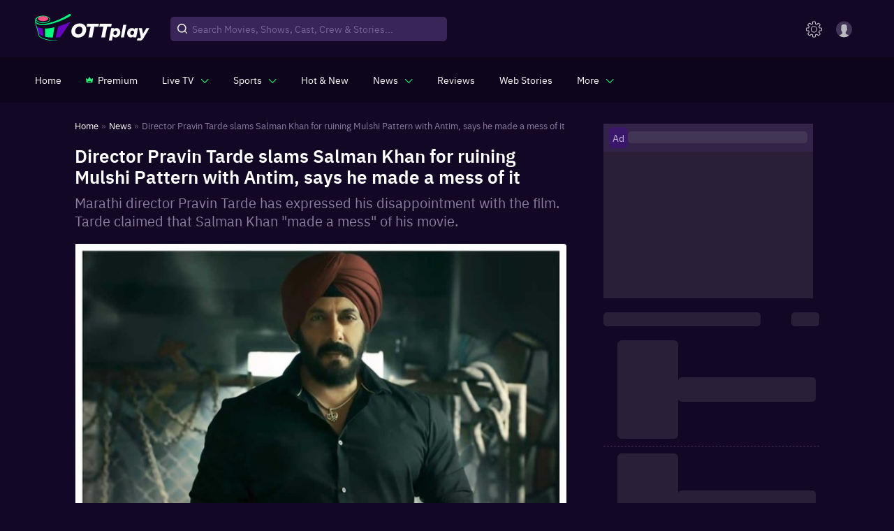

--- FILE ---
content_type: application/javascript
request_url: https://images.ottplay.com/cdn/seoprod/_next/static/chunks/8558.78af9cfe78063bab.js
body_size: 57
content:
"use strict";(self.webpackChunk_N_E=self.webpackChunk_N_E||[]).push([[8558],{51165:function(e,r,n){n.r(r);var t=n(10253),u=n(85893),s=n(67294);r.default=function(e){var r=e.children,n=(0,s.useRef)(null),c=(0,s.useState)(!1),i=c[0],o=c[1],a=function(e){var r=(0,t.Z)(e,1)[0];r.isIntersecting&&o(r.isIntersecting)},l={root:null,rootMargin:"0px",threshold:0};return(0,s.useEffect)((function(){var e=new IntersectionObserver(a,l);return n.current&&e.observe(n.current),function(){n.current&&e.unobserve(n.current)}}),[n,l]),(0,u.jsx)("div",{className:"lazy-loaded",ref:n,children:i&&r})}}}]);

--- FILE ---
content_type: application/javascript
request_url: https://images.ottplay.com/cdn/seoprod/_next/static/chunks/719-c6b8dd98b3adc25c.js
body_size: 2369
content:
(self.webpackChunk_N_E=self.webpackChunk_N_E||[]).push([[719],{71850:function(t,e,n){"use strict";n.r(e),n.d(e,{MetaData:function(){return d},SEO:function(){return p}});var o=n(40872),i=n(85893),a=n(9008),r=n.n(a),l=(n(67294),n(16094)),s=n(11163),c=n(59365),u=function(t){var e=[];for(var n in t)e.push((0,i.jsx)("meta",{itemProp:n,content:t[n]}));return e},m=function(t){var e=arguments.length>1&&void 0!==arguments[1]?arguments[1]:200;return!t||/^\s*$/.test(t)?"":t.split(" ").slice(0,e).join(" ")},p=function(t){var e,n=(0,o.Z)({},t),a=(0,s.useRouter)(),c=n.metaData,p=n.ogData,d=n.title,g=n.exposeToGoogle,h=n.microData,v=n.schemaJsons,f=n.schema,y=n.extraTags,w=n.twitterData,x=n.imagePreviewLarge,j=void 0!==x&&x,T=n.isPreviewPage,b=void 0!==T&&T;return(0,i.jsxs)(r(),{children:[!g||b?(0,i.jsx)("meta",{name:"robots",content:"noindex,nofollow"}):null,j&&(0,i.jsx)("meta",{name:"robots",content:"max-image-preview:large"}),(0,i.jsx)("meta",{property:"og:title",content:null===p||void 0===p?void 0:p.ogTitle}),(0,i.jsx)("meta",{property:"og:site_name",content:(null===p||void 0===p?void 0:p.ogSiteName)?p.ogSiteName:"OTTPlay"}),(0,i.jsx)("meta",{property:"og:url",content:(null===p||void 0===p?void 0:p.ogUrl)?p.ogUrl:"".concat("https://www.ottplay.com/"+(null===a||void 0===a||null===(e=a.asPath)||void 0===e?void 0:e.slice(1).split("?")[0]))}),(0,i.jsx)("meta",{property:"og:description",content:(null===p||void 0===p?void 0:p.ogDescription)?(0,l.fd)((0,l.Es)(p.ogDescription)):"not available"}),(0,i.jsx)("meta",{property:"og:type",content:(null===p||void 0===p?void 0:p.ogType)?p.ogType:"website"}),(0,i.jsx)("meta",{property:"og:image",content:(null===p||void 0===p?void 0:p.ogImage)?p.ogImage:"https://images.ottplay.com/images/newogimage-1700206196.jpg"}),w?(0,i.jsxs)(i.Fragment,{children:[(0,i.jsx)("meta",{name:"twitter:card",content:"summary_large_image"}),(0,i.jsx)("meta",{name:"twitter:site",content:w.twitterSiteName?w.twitteriteName:"OTTPlay"}),(0,i.jsx)("meta",{name:"twitter:creator",content:"@OTTPlay"}),(0,i.jsx)("meta",{name:"twitter:title",content:w.twitterTitle}),(0,i.jsx)("meta",{name:"twitter:description",content:w.twitterDescription?m((0,l.Es)(w.twitterDescription)):"not available"}),(0,i.jsx)("meta",{name:"twitter:image",content:w.twitterImage?w.twitterImage:"https://images.ottplay.com/images/newogimage-1700206196.jpg"})]}):"",(0,i.jsx)("title",{children:d}),(0,i.jsx)("meta",{name:"title",content:(null===c||void 0===c?void 0:c.metaTitle)||null}),(0,i.jsx)("meta",{name:"description",content:(0,l.fd)((0,l.Es)((null===c||void 0===c?void 0:c.metaDescription)||null))}),h?u(h).map((function(t,e){return t})):null,v&&v.length>0?v.map((function(t){return(0,i.jsx)("script",{type:"application/ld+json",dangerouslySetInnerHTML:{__html:JSON.stringify({item:t})}})})):null,f&&f.length>0?f.map((function(t){return t})):null,y&&y.length>0?y.map((function(t){return t})):null]})},d=function(t){var e=(0,o.Z)({},t),n=((0,s.useRouter)(),e.metaData),a=e.title,m=e.exposeToGoogle,p=e.microData,d=e.extraTags,g=e.schema;return p.dateModified=(0,c.Z)(p.dateModified).utcOffset("+0530").format("YYYY-MM-DDTHH:mm:ssZ"),p.datePublished=(0,c.Z)(p.datePublished).utcOffset("+0530").format("YYYY-MM-DDTHH:mm:ssZ"),(0,i.jsxs)(r(),{children:[m?null:(0,i.jsx)("meta",{name:"robots",content:"noindex,nofollow"}),(0,i.jsx)("title",{children:a}),(0,i.jsx)("meta",{name:"title",content:n.metaTitle}),(0,i.jsx)("meta",{name:"description",content:(0,l.fd)((0,l.Es)(n.metaDescription))}),p?u(p).map((function(t,e){return t})):null,d&&d.length>0?d.map((function(t){return t})):null,g&&g.length>0?g.map((function(t){return t})):null]})}},55565:function(t,e,n){"use strict";n.d(e,{$u:function(){return i}});var o=n(85893),i=(n(9008),n(67294),function(t,e,n){return(0,o.jsx)("script",{type:"application/ld+json",dangerouslySetInnerHTML:{__html:JSON.stringify({"@context":"https://schema.org","@type":"WebPage",name:t,description:e,publisher:{"@type":"Organization",name:"ottplay"},image:n})}})})},59365:function(t,e,n){"use strict";var o=n(27484),i=n.n(o),a=n(70178),r=n.n(a);i().extend(r()),e.Z=i()},66921:function(t,e,n){"use strict";n.d(e,{g:function(){return o}});var o=function(){var t=arguments.length>0&&void 0!==arguments[0]?arguments[0]:{};return"video"===(null===t||void 0===t?void 0:t.type)}},80281:function(t,e,n){"use strict";n.d(e,{J5:function(){return r},q$:function(){return l}});var o=n(26042),i=n(69396);function a(){var t=arguments.length>0&&void 0!==arguments[0]?arguments[0]:"",e=arguments.length>1&&void 0!==arguments[1]?arguments[1]:{};try{var n=new URL(t,"https://www.ottplay.com/");return Object.keys(e).length>0&&(n.search=new URLSearchParams(e).toString()),n}catch(o){throw new Error(o)}}function r(t){var e=arguments.length>1&&void 0!==arguments[1]?arguments[1]:{};window.open(a(t,e).toString(),"_self")}var l=function(t){var e=t.url,n=void 0===e?"https://images.ottplay.com/static/poster_default.png":e,r=t.width,l=t.height,s=t.quality,c=void 0===s?50:s,u=t.impolicy,m=void 0===u?"ottplay-202410":u,p=t.format,d=void 0===p?"webp":p;return a(n&&null!==n.match(/(http(s)?:\/\/.)?(www\.)?[-a-zA-Z0-9@:%._\+~#=]{2,256}\.[a-z]{2,6}\b([-a-zA-Z0-9@:%_\+.~#?&//=]*)/g)?n:"https://images.ottplay.com/static/poster_default.png",(0,i.Z)((0,o.Z)({},r?{width:r}:{},l?{height:l}:{}),{quality:c,impolicy:m,format:d})).toString()}},86722:function(t,e,n){"use strict";n.d(e,{W:function(){return s},Xf:function(){return l},tf:function(){return r}});var o=n(85893),i=n(59365),a=n(80281);function r(t){var e,n,a,r=t.name,l=t.url,s=t.description,c=t.authorImage,u=t.authorSameAs,m=void 0===u?[]:u,p=t.articleData,d=void 0===p?[]:p,g="https://www.ottplay.com/"+l,h=Boolean(r)&&r||"Team OTTplay",v=null===m||void 0===m?void 0:m.filter((function(t){return t})).join(", "),f=(null===d||void 0===d?void 0:d.slice(0,10))||[],y=s||"".concat(h," in OTTplay as writer"),w=(0,i.Z)((null===f||void 0===f||null===(e=f[0])||void 0===e?void 0:e.first_published_on)||(null===f||void 0===f||null===(n=f[0])||void 0===n?void 0:n.published_on)||(new Date).toString()).utcOffset("+0530").format("YYYY-MM-DDTHH:mm:ssZ");return(0,o.jsx)("script",{type:"application/ld+json",dangerouslySetInnerHTML:{__html:JSON.stringify({"@context":"https://schema.org","@type":"ProfilePage",dateModified:w,mainEntity:{"@context":"http://schema.org","@type":"Person",name:h,description:y,url:g,image:{"@context":"http://schema.org","@type":"ImageObject",url:c,contentUrl:c},sameAs:v||null},hasPart:{"@context":"http://schema.org","@type":"CollectionPage",mainEntityOfPage:g,url:g,name:h,author:{"@context":"http://schema.org","@type":"Person",description:y,image:{"@context":"http://schema.org","@type":"ImageObject",url:c,contentUrl:c},url:g,name:h,sameAs:v||null},mainEntity:{"@context":"http://schema.org","@type":"ItemList",itemListElement:(null===(a=null===f||void 0===f?void 0:f.filter((function(t){return null===t||void 0===t?void 0:t.permalink})))||void 0===a?void 0:a.map((function(t,e){return{"@context":"http://schema.org","@type":"ListItem",url:"".concat("https://www.ottplay.com/").concat(null===t||void 0===t?void 0:t.permalink),position:e+1}})))||[],numberOfItems:(null===f||void 0===f?void 0:f.length)||0},publisher:{"@id":"".concat("https://www.ottplay.com/"),name:"OTTplay"},copyrightHolder:{"@id":"".concat("https://www.ottplay.com/"),name:"OTTplay"},sourceOrganization:{"@id":"".concat("https://www.ottplay.com/"),"@type":"Organization",name:"OTTplay"},copyrightYear:(0,i.Z)().format("YYYY")}})}})}function l(t){var e=t.articleUrl,n=t.articleTitle,i=t.contentUrl,r=t.description,l=t.datePublished,s=t.dateModified,c=t.thumbnailUrl,u=t.keywords,m=t.featureImageUrl,p=t.sourceName,d=void 0===p?"Youtube":p;return(0,o.jsx)("script",{type:"application/ld+json",dangerouslySetInnerHTML:{__html:JSON.stringify({"@context":"http://schema.org","@type":"VideoObject",mainEntityOfPage:e,name:n,duration:"T4M08S",contentUrl:i,description:r,datePublished:l,dateModified:s,thumbnailUrl:c||"https://images.ottplay.com/static/new_logo.svg",uploadDate:l,Keywords:u,headline:n,thumbnail:{"@type":"ImageObject",url:(0,a.q$)({url:m,width:1200,height:675}),height:675,width:1200},author:{"@type":"Thing",name:d}})}})}function s(t){var e=t.headline,n=t.datePublished,i=t.text,a=t.authorName,r=t.authorUrl;return(0,o.jsx)("script",{type:"application/ld+json",dangerouslySetInnerHTML:{__html:JSON.stringify({"@context":"https://schema.org","@type":"CreativeWork",headline:e||null,datePublished:n||null,text:i||null,author:{type:"person",name:Boolean(a)&&a||"Team OTTplay",url:r||"https://www.ottplay.com"}})}})}},12322:function(){}}]);

--- FILE ---
content_type: application/javascript
request_url: https://images.ottplay.com/cdn/seoprod/_next/static/chunks/6094-d05835276f48f41a.js
body_size: 3275
content:
"use strict";(self.webpackChunk_N_E=self.webpackChunk_N_E||[]).push([[6094],{16094:function(e,t,n){n.d(t,{Cy:function(){return S},E4:function(){return T},Es:function(){return I},GZ:function(){return O},Gi:function(){return C},I$:function(){return J},I_:function(){return k},Jf:function(){return w},Ng:function(){return N},SD:function(){return R},SK:function(){return H},TE:function(){return j},WO:function(){return x},__:function(){return Y},b0:function(){return U},cJ:function(){return Z},fd:function(){return M},gQ:function(){return y},h_:function(){return m},kO:function(){return f},kR:function(){return A},nh:function(){return L},po:function(){return B},sL:function(){return G},vy:function(){return P},w6:function(){return W}});var i=n(47568),o=n(26042),r=n(97582),a=n(85893),l=n(60357),d=n.n(l),u=n(11768),s=n(39381),c=n(27484),v=n.n(c),p=n(37591),_=n(84117),g=n(3994),h=n(6572),f=u.ZP.load("device_UUID"),w=u.ZP.load("_ht_clientid"),m={MASTHEAD_WEB:[[728,90]],MASHTHEAD_MWEB:[[250,250],[300,250]],INLINE_RECTANGLE:[[300,250]],INLINE_RECTANGLE_WEB:[[300,250],[250,250]],INLINE_RECTANGLE_MWEB:[[300,250],[250,250],[336,280]],LEADERBOARD:[[728,90],[728,250],[970,90],[970,250]],STORY_LEADERBOARD:[[728,90],[970,90],[970,250],[1290,250],[980,90],[970,90]],LARGE_LEADERBOARD:[[728,90]],SMALL_SQUARE:[[20,20],[100,100],[300,250]],DESKTOP_BANNER:[[468,60]],MOBILE_BANNER:[[300,50]],PREMIUM_PAGE:[[728,90],[970,90],[970,250],[1290,250]],PREMIUM_PAGE_MOBILE:[[300,250],[250,250]]},b=["Jan","Feb","Mar","Apr","May","Jun","Jul","Aug","Sept","Oct","Nov","Dec"],E=null;E=/Android|webOS|iPhone|iPad|iPod|BlackBerry|IEMobile|Opera Mini/i.test(window.navigator.userAgent)?"mweb":"dweb";var y={web:{ad_2:{id:"div-gpt-ad-1618249298405-news-details-desk-ad-2",sizes:m.INLINE_RECTANGLE_WEB,adCode:"/1055314/OTTPLAY_Desktop_Story/OTTPLAY_Desk_Story_2_Mrec",page:"news review listicle interview author details",position:"below news widget"},ad_3:{id:"div-gpt-ad-1618249298405-news-details-desk-ad-3",sizes:m.INLINE_RECTANGLE_WEB,adCode:"/1055314/OTTPLAY_Desktop_Story/OTTPLAY_Desk_Story_3_Mrec",page:"news review listicle interview author details",position:"below news widget"},ad_5:{id:"div-gpt-ad-1618249298405-news-details-desk-ad-5",sizes:m.INLINE_RECTANGLE_WEB,adCode:"/1055314/OTTPLAY_Desktop_Story/OTTPLAY_Desk_Story_5_Mrec",page:"news review listicle interview author details",position:"below news widget"},widget_ad_1:{id:"div-gpt-ad-1618249298405-news-details-widget-ad-1",sizes:m.INLINE_RECTANGLE_WEB,adCode:"/1055314/OTTPLAY_Desktop_Story/OTTPLAY_Desk_Story_1_Mrec",page:"news review listicle interview details",position:"Next to first paragraph"}},mweb:{ad_2:{id:"div-gpt-ad-1618249298405-news-details-mweb-ad-2",sizes:m.INLINE_RECTANGLE_MWEB,adCode:"/1055314/OTTPLAY_WAP_Story/OTTPLAY_WAP_Story_2_Mrec",page:"news review listicle interview details",position:"After every 3 para (without videos&images)"},ad_3:{id:"div-gpt-ad-1618249298405-news-details-mweb-ad-3",sizes:m.INLINE_RECTANGLE_MWEB,adCode:"/1055314/OTTPLAY_WAP_Story/OTTPLAY_WAP_Story_3_Mrec",page:"news review listicle interview details",position:"After every 3 para (without videos&images)"},ad_5:{id:"div-gpt-ad-1618249298405-news-details-mweb-ad-5",sizes:m.INLINE_RECTANGLE_MWEB,adCode:"/1055314/OTTPLAY_WAP_Story/OTTPLAY_WAP_Story_5_Mrec",page:"news review listicle interview details",position:"After every 3 para (without videos&images)"},widget_ad_1:{id:"div-gpt-ad-1618249298405-news-details-widget-ad-1",sizes:m.INLINE_RECTANGLE_MWEB,adCode:"/1055314/OTTPLAY_WAP_Story/OTTPLAY_WAP_Story_1_Mrec",page:"news review listicle interview details",position:"After every 3 para (without videos&images)"}}},A=function(e,t){JSON.parse(sessionStorage.getItem("isSubscribed")||!1);return null===e||void 0===e?void 0:e.split("<a").map((function(e,t){if(0===t)return e;var n=e.match(/href="([^"]+)"/);if(!n)return"<a"+e;var i=n[1],o=i;return i.includes("ottplay.com")||(e=e.replace("target=",'rel="nofollow noreferrer" target=')),!i.includes("/show")&&!i.includes("/movie")||i.includes("referrer=")||(o=i+(i.includes("?")?"&":"?")+"referrer=article&type=".concat((0,h.C2)()),e=e.replace(i,o)),(i.includes("/news")||i.includes("ALSO READ")||i.includes("/review")||i.includes("/listicle")||i.includes("/features")||i.includes("Also read")||i.includes("/podcast"))&&!i.includes("referrer=")&&(o=i+(i.includes("?")?"&":"?")+"referrer=article&type=".concat((0,h.C2)()),e=e.replace(i,o)),"<a"+e})).join("")},S=function(e){var t=[];return null!==e&&void 0!==e&&e.length>0&&(null!=e&&void 0!=e&&0!==e.length||(e=[]),t=e),t},N=function(){var e=arguments.length>0&&void 0!==arguments[0]&&arguments[0];return e?"logged in":"guest"},T={platform:E||"",Device_Platform:(0,s.ZP)().isMobile?"mweb":"dweb",device_type:s.vO,unique_id:f,device_id:f,user_id:w||""},L=function(e){var t=arguments.length>1&&void 0!==arguments[1]?arguments[1]:g.n.MONTH_FORMATTED;return e?v()(e).format(t).toString():null},P=function(e){var t=arguments.length>1&&void 0!==arguments[1]?arguments[1]:g.n.MONTH_FORMATTED,n=arguments.length>2&&void 0!==arguments[2]?arguments[2]:"+05:30";return e?v()(e).utc().utcOffset(n).format(t).toString():null},O=function(e){var t=new Date(e),n=t.getDate(),i=t.getMonth(),o=t.getFullYear();return"".concat(n," ").concat(b[i],"  ").concat(o)},I=function(e){return null!==e&&""!==e&&"object"!==typeof e&&void 0!==e&&((e=(e=e.toString()).replace(/(<([^>]+)>|&nbsp;)/gi,"")).length>0&&(e=e.trim()),e)},M=function(e){if(!e.length)return"";var t=e.substr(0,150);return 150===t.length&&(t=t.substr(0,Math.min(t.length,t.lastIndexOf(" ")))),t},C=function(){var e=arguments.length>0&&void 0!==arguments[0]?arguments[0]:"https://images.ottplay.com/static/poster_default.png",t=arguments.length>1&&void 0!==arguments[1]?arguments[1]:{width:null,height:null};if(e){var n="";try{n=new URL(e)}catch(i){return"https://images.ottplay.com/static/poster_default.png"}return"images.ottplay.com"!=n.host?e:t.width&&t.height?"".concat(e,"?impolicy=ottplay-202501_high&width=").concat(t.width,"&height=").concat(t.height):t.width?"".concat(e,"?impolicy=ottplay-202501_high&width=").concat(t.width):t.height?"".concat(e,"?impolicy=ottplay-202501_high&height=").concat(t.height):"".concat(e,"?impolicy=ottplay-202501_high")}return"https://images.ottplay.com/static/poster_default.png"},D=function(e){var t=e.match(/(?:youtu\.be\/|youtube\.com\/(?:embed\/|v\/|watch\?v=|watch\?feature=player_embedded&v=))(.*?)(?:\?|&|\#|$)/);return!(!t||!t[1])&&t[1]},R=function(){var e=arguments.length>0&&void 0!==arguments[0]?arguments[0]:[];return e.length>0?e.toString():""},x=function(){var e=arguments.length>0&&void 0!==arguments[0]?arguments[0]:[];return e.length>0?e.toString():""},Y=function(e){var t,n=e.plan,i=e.webfox,o=e.eventName,r=void 0===o?"contact_customercare_cancel":o,a=e.url,l=void 0===a?"":a,d=e.plan_id,u=void 0===d?"":d,s="uncancel"===(null===r||void 0===r?void 0:r.toLowerCase())?"uncancel_subscription":"cancel"===(null===r||void 0===r?void 0:r.toLowerCase())?"cancellation_initiated":"contact_customercare_Cancel",c={eventCategory:s,eventAction:s,eventLabel:null===n||void 0===n?void 0:n.name,eventValue:(null===n||void 0===n?void 0:n.partnerName)?null===n||void 0===n?void 0:n.partnerName:null};if((0,_.X)("page_events",c),p.o&&p.o.Moengage&&G(s,{eventCategory:s,eventAction:s,eventLabel:null===n||void 0===n?void 0:n.name,eventValue:(null===n||void 0===n?void 0:n.partnerName)?null===n||void 0===n?void 0:n.partnerName:null}),"contact_customercare_cancel"!==(null===(t=null===r||void 0===r?void 0:r.toLowerCase())||void 0===t?void 0:t.trim())){var v={event:s,details:{eventcategory:s,eventAction:s,eventLabel:null===n||void 0===n?void 0:n.name,eventValue:(null===n||void 0===n?void 0:n.partnerName)?null===n||void 0===n?void 0:n.partnerName:null,formatted_id:"".concat(null===n||void 0===n?void 0:n.plan_code,"_").concat(u),page_name:l},context:T};i.postREAnalytics(v)}},k=function(e){var t=arguments.length>1&&void 0!==arguments[1]?arguments[1]:null,n=!(arguments.length>2&&void 0!==arguments[2])||arguments[2];return!(null===e||void 0===e?void 0:e.includes("youtube.com"))&&!(null===e||void 0===e?void 0:e.includes("youtu.be"))||(0,a.jsxs)(a.Fragment,{children:[(0,a.jsx)("img",{src:"https://i.ytimg.com/vi_webp/".concat(D(e),"/hqdefault.webp"),alt:null!==t&&void 0!==t?t:"Youtube preview",loading:n?"lazy":null,width:"100%",style:{height:"100%",objectFit:"cover"},className:"jsx-bebb54f931478109 articleYoutubeEmbed"}),(0,a.jsx)(d(),{id:"bebb54f931478109",children:".articleYoutubeEmbed+.react-player__shadow{width:68px!important;height:48px!important;-webkit-border-radius:8px!important;-moz-border-radius:8px!important;border-radius:8px!important;background:#f00!important}.articleYoutubeEmbed+.react-player__shadow .react-player__play-icon{border-width:10px 0px 10px 22px!important}"})]})},B=function(e){var t=null===globalThis||void 0===globalThis?void 0:globalThis.sessionStorage;t&&t.setItem("prevPath",e)},W=function(e){return(null===e||void 0===e?void 0:e.map((function(e){return e.type&&e.content&&"paragraph"===e.type&&""!==e.content?I(e.content).split(" ").length:e.content_type&&e.description&&("movie"===e.content_type||"show"===e.content_type)&&""!==e.description?I(e.description).split(" ").length:0}))).reduce((function(e,t){return e+t}),0)},G=function(){var e=(0,i.Z)((function(e,t,n){var i;return(0,r.__generator)(this,(function(r){return i={userSubscriptionStatus:J(),userPlanSubscribed:U(),userSubscriptionSttDate:Z(),userSubscriptionEndDate:j(),userSubscriptionRenewalDate:F(),whatsappStatus:"true"===sessionStorage.getItem("whatsappConsentStatus"),parentalControlStatus:"1"==u.ZP.load("_pc_type")?"on":"off",Device_Platform:(0,s.ZP)().isMobile?"mweb":"dweb"},[2,setTimeout((function(){(null===p.o||void 0===p.o?void 0:p.o.Moengage)&&p.o.Moengage.track_event(e,(0,o.Z)({},t,i))}),n?1e4:0)]}))}));return function(t,n,i){return e.apply(this,arguments)}}(),J=function(){var e,t,n,i=JSON.parse(sessionStorage.getItem("isSubscribed")),o=JSON.parse(sessionStorage.getItem("UserPlan")),r=JSON.parse(sessionStorage.getItem("ExpiredPlan"));return!i&&(null===r||void 0===r?void 0:r.length)>0&&"cancelled"===(null===(e=r[0])||void 0===e?void 0:e.status)?"expired":i&&(null===o||void 0===o?void 0:o.length)>0?"live"===(null===(t=o[0])||void 0===t?void 0:t.status)||"non_renewing"===(null===(n=o[0])||void 0===n?void 0:n.status)?"subscribed":"expired":"non-subscribed"},U=function(){var e,t,n,i,o=JSON.parse(sessionStorage.getItem("isSubscribed")),r=JSON.parse(sessionStorage.getItem("UserPlan"));return o&&(null===r||void 0===r?void 0:r.length)>0?"live"!==(null===(e=r[0])||void 0===e?void 0:e.status)&&"non_renewing"!==(null===(t=r[0])||void 0===t?void 0:t.status)||!(null===(n=r[0])||void 0===n?void 0:n.name)?"":null===(i=r[0])||void 0===i?void 0:i.name:""},z=function(e){var t=new Date(e).toUTCString();return{month:new Date(e).toLocaleString("default",{month:"long"}),month1:t.substring(8,11),day:t.substring(5,7),year:t.substring(12,17)}},Z=function(){var e=JSON.parse(sessionStorage.getItem("UserPlan"));if((null===e||void 0===e?void 0:e.length)>0){var t;if(null===(t=e[0])||void 0===t?void 0:t.purchase_date){var n,i=z(null===(n=e[0])||void 0===n?void 0:n.purchase_date);return"".concat(null===i||void 0===i?void 0:i.day," ").concat(null===i||void 0===i?void 0:i.month1," ").concat(null===i||void 0===i?void 0:i.year)}return""}return""},j=function(){var e=JSON.parse(sessionStorage.getItem("UserPlan"));if((null===e||void 0===e?void 0:e.length)>0){var t;if(null===(t=e[0])||void 0===t?void 0:t.expiry){var n,i=z(null===(n=e[0])||void 0===n?void 0:n.expiry);return"".concat(null===i||void 0===i?void 0:i.day," ").concat(null===i||void 0===i?void 0:i.month1," ").concat(null===i||void 0===i?void 0:i.year)}return""}return""},F=function(){var e=JSON.parse(sessionStorage.getItem("UserPlan"));if((null===e||void 0===e?void 0:e.length)>0){var t;if(null===(t=e[0])||void 0===t?void 0:t.purchase_date){var n,i=z(null===(n=e[0])||void 0===n?void 0:n.purchase_date);return"".concat(null===i||void 0===i?void 0:i.day," ").concat(null===i||void 0===i?void 0:i.month1," ").concat(null===i||void 0===i?void 0:i.year)}return""}return""},H=function(){var e,t,n=JSON.parse(sessionStorage.getItem("UserPlan"));return(null===n||void 0===n?void 0:n.length)>0&&(null===(e=n[0])||void 0===e?void 0:e.price)?null===(t=n[0])||void 0===t?void 0:t.price:""}}}]);